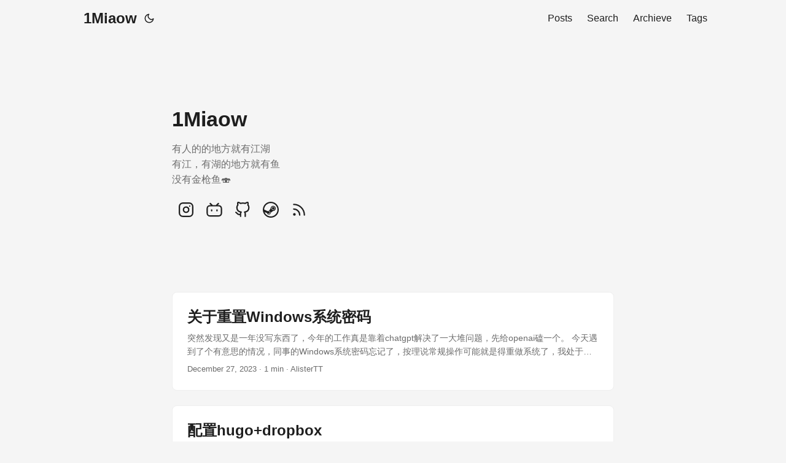

--- FILE ---
content_type: text/html
request_url: https://www.1miaow.com/?m=201809
body_size: 10970
content:
<!doctype html><html lang=en dir=auto><head><meta name=generator content="Hugo 0.148.2"><meta charset=utf-8><meta http-equiv=X-UA-Compatible content="IE=edge"><meta name=viewport content="width=device-width,initial-scale=1,shrink-to-fit=no"><meta name=robots content="index, follow"><title>1Miaow</title><meta name=description content><meta name=author content="AlisterTT"><link rel=canonical href=https://1miaow.com/><link crossorigin=anonymous href=/assets/css/stylesheet.8fe10233a706bc87f2e08b3cf97b8bd4c0a80f10675a143675d59212121037c0.css integrity="sha256-j+ECM6cGvIfy4Is8+XuL1MCoDxBnWhQ2ddWSEhIQN8A=" rel="preload stylesheet" as=style><link rel=icon href=https://1miaow.com/img/icons/miaow_square.gif><link rel=icon type=image/png sizes=16x16 href=https://1miaow.com/img/icons/miaow_square.gif><link rel=icon type=image/png sizes=32x32 href=https://1miaow.com/img/icons/miaow_square.gif><link rel=apple-touch-icon href=https://1miaow.com/img/icons/miaow_square.gif><link rel=mask-icon href=https://1miaow.com/img/icons/miaow_square.gif><meta name=theme-color content="#2e2e33"><meta name=msapplication-TileColor content="#2e2e33"><link rel=alternate type=application/rss+xml href=https://1miaow.com/index.xml><link rel=alternate type=application/json href=https://1miaow.com/index.json><link rel=alternate hreflang=en href=https://1miaow.com/><noscript><style>#theme-toggle,.top-link{display:none}</style><style>@media(prefers-color-scheme:dark){:root{--theme:rgb(29, 30, 32);--entry:rgb(46, 46, 51);--primary:rgb(218, 218, 219);--secondary:rgb(155, 156, 157);--tertiary:rgb(65, 66, 68);--content:rgb(196, 196, 197);--code-block-bg:rgb(46, 46, 51);--code-bg:rgb(55, 56, 62);--border:rgb(51, 51, 51)}.list{background:var(--theme)}.list:not(.dark)::-webkit-scrollbar-track{background:0 0}.list:not(.dark)::-webkit-scrollbar-thumb{border-color:var(--theme)}}</style></noscript><meta property="og:url" content="https://1miaow.com/"><meta property="og:site_name" content="1Miaow"><meta property="og:title" content="1Miaow"><meta property="og:locale" content="en"><meta property="og:type" content="website"><meta name=twitter:card content="summary"><meta name=twitter:title content="1Miaow"><meta name=twitter:description content><script type=application/ld+json>{"@context":"https://schema.org","@type":"Organization","name":"1Miaow","url":"https://1miaow.com/","description":"","logo":"https://1miaow.com/img/icons/miaow_square.gif","sameAs":["https://www.instagram.com/alistertt/","https://space.bilibili.com/210903","https://github.com/AlisterTT","https://steamcommunity.com/id/alistertt/","index.xml"]}</script></head><body class=list id=top><script>localStorage.getItem("pref-theme")==="dark"?document.body.classList.add("dark"):localStorage.getItem("pref-theme")==="light"?document.body.classList.remove("dark"):window.matchMedia("(prefers-color-scheme: dark)").matches&&document.body.classList.add("dark")</script><header class=header><nav class=nav><div class=logo><a href=https://1miaow.com/ accesskey=h title="1Miaow (Alt + H)"><img src=https://1miaow.com/img/icons/miaow_square.gif alt aria-label=logo height=35>1Miaow</a><div class=logo-switches><button id=theme-toggle accesskey=t title="(Alt + T)" aria-label="Toggle theme">
<svg id="moon" width="24" height="18" viewBox="0 0 24 24" fill="none" stroke="currentColor" stroke-width="2" stroke-linecap="round" stroke-linejoin="round"><path d="M21 12.79A9 9 0 1111.21 3 7 7 0 0021 12.79z"/></svg>
<svg id="sun" width="24" height="18" viewBox="0 0 24 24" fill="none" stroke="currentColor" stroke-width="2" stroke-linecap="round" stroke-linejoin="round"><circle cx="12" cy="12" r="5"/><line x1="12" y1="1" x2="12" y2="3"/><line x1="12" y1="21" x2="12" y2="23"/><line x1="4.22" y1="4.22" x2="5.64" y2="5.64"/><line x1="18.36" y1="18.36" x2="19.78" y2="19.78"/><line x1="1" y1="12" x2="3" y2="12"/><line x1="21" y1="12" x2="23" y2="12"/><line x1="4.22" y1="19.78" x2="5.64" y2="18.36"/><line x1="18.36" y1="5.64" x2="19.78" y2="4.22"/></svg></button></div></div><ul id=menu><li><a href=https://1miaow.com/posts title=Posts><span>Posts</span></a></li><li><a href=https://1miaow.com/search title="Search (Alt + /)" accesskey=/><span>Search</span></a></li><li><a href=https://1miaow.com/archives title=Archieve><span>Archieve</span></a></li><li><a href=https://1miaow.com/tags title=Tags><span>Tags</span></a></li></ul></nav></header><main class=main><article class="first-entry home-info"><header class=entry-header><h1>1Miaow</h1></header><div class=entry-content><p>有人的的地方就有江湖</p><ul><li>有江，有湖的地方就有鱼</li><li>没有金枪鱼🍣</li></ul></div><footer class=entry-footer><div class=social-icons><a href=https://www.instagram.com/alistertt/ target=_blank rel="noopener noreferrer me" title=Instagram><svg viewBox="0 0 24 24" fill="none" stroke="currentColor" stroke-width="2" stroke-linecap="round" stroke-linejoin="round"><rect x="2" y="2" width="20" height="20" rx="5" ry="5"/><path d="M16 11.37A4 4 0 1112.63 8 4 4 0 0116 11.37z"/><line x1="17.5" y1="6.5" x2="17.5" y2="6.5"/></svg>
</a><a href=https://space.bilibili.com/210903 target=_blank rel="noopener noreferrer me" title=Bilibili><svg viewBox="0 0 24 24" fill="none" stroke="currentColor" stroke-width="2" stroke-linecap="round"><rect x="1.3333" y="6" width="21.333" height="15.333" rx="4" ry="4"/><path d="m8 12.4v1.2"/><path d="m16 12.4v1.2"/><path d="m5.8853 2.6667L8.552 5.3334"/><path d="m18.115 2.6667-2.6667 2.6667"/></svg>
</a><a href=https://github.com/AlisterTT target=_blank rel="noopener noreferrer me" title=Github><svg viewBox="0 0 24 24" fill="none" stroke="currentColor" stroke-width="2" stroke-linecap="round" stroke-linejoin="round"><path d="M9 19c-5 1.5-5-2.5-7-3m14 6v-3.87a3.37 3.37.0 00-.94-2.61c3.14-.35 6.44-1.54 6.44-7A5.44 5.44.0 0020 4.77 5.07 5.07.0 0019.91 1S18.73.65 16 2.48a13.38 13.38.0 00-7 0C6.27.65 5.09 1 5.09 1A5.07 5.07.0 005 4.77 5.44 5.44.0 003.5 8.55c0 5.42 3.3 6.61 6.44 7A3.37 3.37.0 009 18.13V22"/></svg>
</a><a href=https://steamcommunity.com/id/alistertt/ target=_blank rel="noopener noreferrer me" title=Steam><svg viewBox="0 0 24 24" fill="currentColor" stroke="none"><path d="M-24.6 20.8c-1.4-.8-2.7-1.5-4.1-2.3-2.4-1.5-3.6-3.6-3.3-6.5.3-3 2.8-5.2 5.8-5.3h11c2.6.0 4.6 2.2 4.7 4.7.0 2.6-2 4.8-4.6 4.9h-2.8v.2c.2.2.5.3.7.5 1.2.7 2.4 1.3 3.6 2 2.5 1.5 3.7 4.5 2.9 7.2s-3.1 4.3-6.1 4.4h-10.6c-2.4.0-4.3-1.9-4.6-4.3-.3-2.3 1.2-4.5 3.5-5.1.6-.1 1.2-.1 1.7-.2h2.1c.1.0.1-.1.1-.2zm4.3-3.8c-.1.3-.2.3-.2.4v3.9c0 1.1-.1 1.2-1.2 1.2h-5.1c-.4.0-.9.0-1.3.1-1.6.4-2.5 1.9-2.4 3.6.2 1.6 1.6 2.9 3.3 2.9h10.5c2.1.0 3.8-1.2 4.5-3.1.7-1.8.2-4.1-1.5-5.3-2.1-1.3-4.3-2.4-6.6-3.7zm-1.7 3.4v-4c0-1.4.1-1.5 1.4-1.5h5.3c1.5.0 2.7-1 3.1-2.4.6-2.2-1-4.2-3.4-4.3h-10.1c-2.4.0-4.3 1.3-4.9 3.4-.6 2.1.4 4.4 2.5 5.5 1.7 1 3.5 1.9 5.2 2.9.4.2.6.3.9.4z"/><path d="M53.3 6.9c-.2-1-1-1.7-1.9-2-1.7-.4-8.6-.4-8.6-.4s-6.9.0-8.6.5c-1 .3-1.7 1-1.9 2-.3 1.7-.5 3.5-.5 5.3s.1 3.6.5 5.3c.3.9 1 1.7 1.9 1.9 1.7.5 8.6.5 8.6.5s6.9.0 8.6-.5c1-.3 1.7-1 1.9-2 .3-1.7.5-3.5.5-5.3s-.1-3.6-.5-5.3z"/><path d="m40.6 15.5 5.7-3.3-5.7-3.3z"/><path d="M72.4-9.9c5.5.0 10 4 10 8.9.0 1.8-.8 3.8-2.1 5.4-.9 1-1.5 2.3-1.6 3.7.0-.1-.1-.1-.2-.2-.4-.4-1.1-.7-1.7-.7-.3.0-.5.0-.8.1-1.2.5-2.5.7-3.6.7-5.5.0-10-4-10-8.9s4.5-9 10-9m0-2c-6.6.0-12 4.9-12 10.9s5.4 11 12 11c1.4.0 2.8-.2 4.2-.7h.1c.1.0.2.0.3.1 1 1.3 2.5 2.3 4.2 2.7l.2-.1v-.3c-.7-.9-1-1.9-1-3s.4-2.1 1.2-2.9c1.5-1.8 2.6-4.2 2.6-6.7.1-6.1-5.3-11-11.8-11z"/><path d="M72.3-6.5c.1.0.3.1.3.2l1.2 3.4 3.7.1c.1.0.3.1.3.2s0 .3-.1.4l-3 2.2 1.1 3.5c0 .1.0.3-.1.4h-.4l-3-2.1-3 2.1h-.4c-.1-.1-.2-.2-.1-.4L69.9.0l-3-2.2c-.1-.1-.2-.2-.1-.4.0-.1.2-.2.3-.2l3.7-.1L72-6.3c0-.1.2-.2.3-.2zM46.8-20.8c2 0 4 .6 5.6 1.6-.5-.1-1.1-.2-1.6-.2-3.2.0-5.8 2.5-6 5.6l-2.2 3.2c-.5.1-.9.2-1.4.4l-4.7-1.9c.8-5 5.2-8.7 10.3-8.7m9.9 7.2c.3 1 .5 2.1.5 3.3C57.2-4.5 52.5.2 46.7.2c-1.8.0-3.6-.5-5.1-1.3.5.2 1 .2 1.5.2 2.5.0 4.5-1.9 4.8-4.3L51-7.4c3.1-.2 5.6-2.8 5.6-6 .1-.1.1-.1.1-.2M38.3-4.2l.3.2c.1.2.2.5.3.7l-.6-.9m8.5-18.1c-6.3.0-11.5 4.9-12 11l6.4 2.7c.5-.4 1.2-.6 1.9-.6h.2l2.9-4.1v-.1c0-2.5 2-4.5 4.5-4.5s4.5 2 4.5 4.5-2 4.5-4.5 4.5h-.1L46.5-6v.2c0 1.9-1.5 3.4-3.4 3.4-1.6.0-3-1.2-3.3-2.7L35.2-7c1.4 5 6 8.7 11.5 8.7 6.6.0 12-5.4 12-12s-5.3-12-11.9-12z"/><path d="M42.6-4.6 41.5-5c.2.4.5.7 1 .9 1 .4 2.1-.1 2.5-1 .2-.5.2-1 0-1.4-.2-.5-.6-.8-1-1-.5-.2-1-.2-1.4.0l1.1.5c.7.3 1 1.1.7 1.8-.3.6-1.1.9-1.8.6zm8.1-11.5c-1.5.0-2.7 1.2-2.7 2.7s1.2 2.7 2.7 2.7 2.7-1.2 2.7-2.7-1.2-2.7-2.7-2.7zm0 4.7c-1.1.0-2-.9-2-2s.9-2 2-2 2 .9 2 2c.1 1.1-.9 2-2 2zM12 0C5.4.0.0 5.4.0 12s5.4 12 12 12 12-5.4 12-12S18.6.0 12 0zm0 22c-4.3.0-8-2.7-9.4-6.5L6.2 17c.3 1.3 1.5 2.4 2.9 2.4 1.6.0 2.9-1.3 2.9-2.9v-.1l3.5-2.5h.1c2.1.0 3.9-1.8 3.9-3.9s-1.8-3.9-3.9-3.9c-2.2.0-3.9 1.8-3.9 3.9v.1l-2.5 3.6H9c-.6.0-1.2.2-1.7.5L2 11.7C2.2 6.3 6.6 2 12 2c5.5.0 10 4.5 10 10s-4.5 10-10 10zm-2.4-7.1-1.3-.5c.5-.2 1.1-.2 1.6.0s1 .7 1.2 1.2.2 1.1.0 1.7c-.5 1.1-1.8 1.7-2.9 1.2-.5-.2-.9-.6-1.1-1.1l1.3.5c.2.0.4.1.6.1.6.0 1.2-.4 1.5-1 .4-.9.0-1.8-.9-2.1zM13 9.8c0-1.5 1.2-2.6 2.6-2.6 1.5.0 2.6 1.2 2.6 2.6.0 1.5-1.2 2.6-2.6 2.6S13 11.2 13 9.8z"/><path d="M13.7 9.8c0-1.1.9-2 2-2s2 .9 2 2-.9 2-2 2c-1.1-.1-2-.9-2-2z"/></svg>
</a><a href=index.xml target=_blank rel="noopener noreferrer me" title=Rss><svg viewBox="0 0 24 24" fill="none" stroke="currentColor" stroke-width="2" stroke-linecap="round" stroke-linejoin="round"><path d="M4 11a9 9 0 019 9"/><path d="M4 4a16 16 0 0116 16"/><circle cx="5" cy="19" r="1"/></svg></a></div></footer></article><article class=post-entry><header class=entry-header><h2 class=entry-hint-parent>关于重置Windows系统密码</h2></header><div class=entry-content><p>突然发现又是一年没写东西了，今年的工作真是靠着chatgpt解决了一大堆问题，先给openai磕一个。
今天遇到了个有意思的情况，同事的Windows系统密码忘记了，按理说常规操作可能就是得重做系统了，我处于好奇上网搜了搜，还真有办法，就是说用PE里面自带的一个破解工具，叫NTPWEdit，原理应该是直接编辑Windows的SAM (Security Accounts Manager) 数据库，重置密码或者清空密码。但是我发现最新版的WEPE没这工具，我就顺手问了一下chatgpt，说自己没这工具怎么办，然后有意思的来了，它给我提供了另一种非常聪明的解决思路，网上查了一下基本都称之为黑客的攻击手法：
Windows有一个系统进程叫utilman.exe，主要的作用是辅助工具管理器，就是类似放大镜、粘滞键或者一些无障碍功能的调用，这个进程在系统的登陆界面是可以直接使用的，点击或者使用快捷键win+u。
chatgpt建议我在PE里用cmd.exe替换ultiman.exe
C: cd \Windows\System32 ren utilman.exe utilman.exe.bak copy cmd.exe utilman.exe 再次启动系统后用快捷键win+u成功打开cmd窗口，就可以修改用户密码了
net user "Wang XiaoMing" 123456 之后记得回PE把utilman.exe替换回来。
感觉很有意思很聪明的一个办法，不得不说chatgpt真的很方便。
最后，2023要结束了，过几天是2024了，我计划元旦假期去云顶滑两天雪，这里记录一下，以后翻回来能有个印象。</p></div><footer class=entry-footer><span title='2023-12-27 19:44:28 +0000 +0000'>December 27, 2023</span>&nbsp;·&nbsp;1 min&nbsp;·&nbsp;AlisterTT</footer><a class=entry-link aria-label="post link to 关于重置Windows系统密码" href=https://1miaow.com/posts/2023-12-27-guan-yu-zhong-zhi-windowsxi-tong-mi-ma/></a></article><article class=post-entry><header class=entry-header><h2 class=entry-hint-parent>配置hugo+dropbox</h2></header><div class=entry-content><p>这几天做渗透测试的时候被提到一个密码明文传输的问题，但由于测试的系统是一个内网系统，自签证书麻烦也不安全，索性就关闭一些功能。
顺手看了一下自己的 wordpress 也还用的 http 协议，想着加个证书吧，结果也是手欠，为了图方便先看的 wp 插件商店，有个 easyssl 还是什么名字的插件，就试了一下，页面全打不开了…
结果因为公司网络不好，linode 的 ssh 怎么都连不上，就用阿里云的服务器做了个中转，备份了 wp 和 mysql，想着重新部署一下。部署的时候又遇到了 mysql 权限的问题，也忘了两年前已经写过这个问题的解决方法，一气之下想想还是不用WP了，反正我更新的频率非常低，写MD静态页面足够了。
因为之前用过 hexo，这次就尝鲜选了 hugo，网上的教程基本都是基于 GitHub Pages 进行部署，我本来想着VPS部署的话，应该是把 public 文件夹作为 nginx 的 root 目录就行，但是如何往VPS上传输文件又是个问题，总不可能每次都本地生成，再通过 ftp 上传一遍 public 文件夹，那可太蠢了。于是考虑用 dropbox 来同步，上网一搜，尽管教程寥寥可数，但是方案还是比较成熟的。参考了以下两篇教程：
用 Hugo 创建 Blog 站点并部署到 VPS ：Cloudflare / acme.sh SSL / Hugo
Dropbox 自动发布 Hugo 搭建的博客 ：Dropbox for Linux / incron
方法都写的很详细，我也不重复写一遍了。原理是，把 hugo 目录直接放到 dropbox 里面，在本地编辑完保存以后，dropbox 会自动同步，服务器上的 dropbox 同步完以后，incron 会监视 posts 目录，如果有增删改就会运行 hugo 重新生成一次，并把 public 目录下的文件拷贝到网站根目录下面。
...</p></div><footer class=entry-footer><span title='2022-11-12 22:16:28 +0000 +0000'>November 12, 2022</span>&nbsp;·&nbsp;1 min&nbsp;·&nbsp;AlisterTT</footer><a class=entry-link aria-label="post link to 配置hugo+dropbox" href=https://1miaow.com/posts/2022-11-12-pei-zhi-hugo-dropbox/></a></article><article class=post-entry><header class=entry-header><h2 class=entry-hint-parent>谁是红码</h2></header><div class=entry-content><p>灵感记录一下
感觉可以出一个类似狼人杀的桌游“谁是红码”。基础机制是，每个人拿一堆位置卡牌，例如俩人都出了“酒吧”，那你就被感染了。所有人都感染了红码获胜，幸存者得努力找出红码隔离获胜。然后在这个基础上可以添加一些别的机制，例如银行管理员和储户，管理员可以给储户发放伪红码，储户则需要证明自己是安全的，否则就会被投出去隔离。
狼人杀添加一个角色叫小熊猫，小熊猫是一张明牌，这个角色没有任何屁用，晚上得闭眼，第二天可以参与讨论，但是不能投票，狼人可以杀他，但是杀了小熊猫也没有任何屁用，小熊猫是一张中立卡。小熊猫给大家买了零食算获胜。</p></div><footer class=entry-footer><span title='2022-06-16 11:51:19 +0000 +0000'>June 16, 2022</span>&nbsp;·&nbsp;1 min&nbsp;·&nbsp;AlisterTT</footer><a class=entry-link aria-label="post link to 谁是红码" href=https://1miaow.com/posts/2022-06-16-shui-shi-hong-ma/></a></article><article class=post-entry><header class=entry-header><h2 class=entry-hint-parent>没事瞎画</h2></header><div class=entry-content><p>好像并没有什么意义，不定期更新一下blog内容。</p></div><footer class=entry-footer><span title='2022-01-28 03:26:31 +0000 +0000'>January 28, 2022</span>&nbsp;·&nbsp;1 min&nbsp;·&nbsp;AlisterTT</footer><a class=entry-link aria-label="post link to 没事瞎画" href=https://1miaow.com/posts/2022-01-28-mei-shi-xia-hua/></a></article><article class=post-entry><header class=entry-header><h2 class=entry-hint-parent>可算折腾入门了AE</h2></header><div class=entry-content><p>AE算是我上大学时期的的一个噩梦，当时用小破本渲染视频都是整夜整夜的挂机，所以根本就不想碰这软件，最多也就会找个现成的模板改几个字凑合用那种。当时用了邪道的motion，基本是秒渲染，移动几次摄像头就可以搞出很厉害的效果。
随着近几年PC的性能提高，AE的教程增多，上手起来也变得没那么困难，上午看了B站一个教程，26分钟，基本就对里面的插件有了一个概括的了解，试着做了一个demo，自我感觉良好。</p></div><footer class=entry-footer><span title='2021-08-03 04:49:15 +0000 +0000'>August 3, 2021</span>&nbsp;·&nbsp;1 min&nbsp;·&nbsp;AlisterTT</footer><a class=entry-link aria-label="post link to 可算折腾入门了AE" href=https://1miaow.com/posts/2021-08-03-ke-suan-zhe-teng-ru-men-liao-ae/></a></article><article class=post-entry><header class=entry-header><h2 class=entry-hint-parent>2020年最后一天搞崩了VPS，2021年第一天修好了它。</h2></header><div class=entry-content><p>这个VPS是2017年部署的了，当时随便选了操作系统ubuntu 16.10，一直没管升级，结果今年一看，源已经都不能用了，全世界都找不到源，就瞎鼓捣，一个autoremove把php给删了，这下瞎了，我甚至没有提前备份WordPress的数据。
用dump备份了数据库，www文件夹全部拷贝到本地，服务器重装系统，装了UBUNTU 20.04 LTS，NGINX PHP还有V2RAY倒还好配置，MySQL卡了半天。因为UBUNTU 20带的MySQL是8.0了，相比之前5.7变化比较大，主要是用户权限这一块，重来了好几次，最后干脆装回了5.7。
实际操作顺序大概就是，先安装配置好V2RAY，配置BBR，然后apt无脑安装NGINX和php，配置NGINX文件，安装phpmyadmin，安装配置mysql，添加WordPress数据库，安装WordPress，然后把dump备份的sql文件导入覆盖wordpress数据库，把之前的wp-content文件夹里的内容恢复，设置html目录权限777，齐活，差不多就这样吧，懒得打字了。</p></div><footer class=entry-footer><span title='2021-01-01 10:48:33 +0000 +0000'>January 1, 2021</span>&nbsp;·&nbsp;1 min&nbsp;·&nbsp;AlisterTT</footer><a class=entry-link aria-label="post link to 2020年最后一天搞崩了VPS，2021年第一天修好了它。" href=https://1miaow.com/posts/2021-01-01-2020nian-zui-hou-yi-tian-gao-beng-liao-vps2021nian-di-yi-tian-xiu-hao-liao-ta/></a></article><article class=post-entry><header class=entry-header><h2 class=entry-hint-parent>板烧的LOGO</h2></header><div class=entry-content><p>给板烧画了个水印用的LOGO，感觉有内味了，中文字体思源黑，英文字体Helvetica Black，感觉有内味儿了。</p></div><footer class=entry-footer><span title='2020-06-13 14:11:51 +0000 +0000'>June 13, 2020</span>&nbsp;·&nbsp;1 min&nbsp;·&nbsp;AlisterTT</footer><a class=entry-link aria-label="post link to 板烧的LOGO" href=https://1miaow.com/posts/2020-06-13-ban-shao-de-logo/></a></article><article class=post-entry><header class=entry-header><h2 class=entry-hint-parent>吾有猫，其名为“板烧”</h2></header><div class=entry-content><p>今年决定养只猫了，找到了一家靠谱的猫舍，店长每天都在勤勤恳恳的做着直播，目前观众还不是很多。
2020年6月5日，猫舍的小母猫铁扇公主生下了四只小猫，一只梵，一只蓝，板烧排行老三，以及排行老四、最可爱的蓝白妹妹。
板烧是四兄妹中最小的一只，但是很努力的在喝奶，这两天打开直播看到他，心里都在默默的说：“板烧，冲鸭！”
因为体型最小，所以也最努力喝奶的板烧
至于他为什么要叫板烧呢，开始想着如果选到了妹妹，就叫“茶茶”，选到了弟弟，就叫“信长”或者“秀吉”，可是朋友都觉得这俩名字太正经，于是探讨了大半天无果…后来小豆子建议选我最喜欢吃的食物，那当然是暴风雪或者麦旋风了，用来起名就欠了点，灵光一闪“板烧”这个名字就出来了，甚至已经做好了设定，等小朋友长大了就叫“大阪烧”（误）…
小猫在妈妈身边要待六十天左右，估计八月份就能接回家了，板烧，一定要健康呀！！</p></div><footer class=entry-footer><span title='2020-06-12 20:19:34 +0000 +0000'>June 12, 2020</span>&nbsp;·&nbsp;1 min&nbsp;·&nbsp;AlisterTT</footer><a class=entry-link aria-label="post link to 吾有猫，其名为“板烧”" href=https://1miaow.com/posts/2020-06-13-wu-you-mao-qi-ming-wei-ban-shao/></a></article><article class=post-entry><header class=entry-header><h2 class=entry-hint-parent>520的涂鸦</h2></header><div class=entry-content><p>这两天在看寒蝉鸣泣之时，片子太血腥就干脆一边玩手机一边转移注意力，用sketches那个APP乱涂乱画，涂了个狐狸出来。
然后勾线上色，这粗手指头是真够累人的
刚好12点过了，到5月20日了，那就祝自己节日快乐好了，什么时候还能脱单嘛！！</p></div><footer class=entry-footer><span title='2020-05-19 17:28:08 +0000 +0000'>May 19, 2020</span>&nbsp;·&nbsp;1 min&nbsp;·&nbsp;AlisterTT</footer><a class=entry-link aria-label="post link to 520的涂鸦" href=https://1miaow.com/posts/2020-05-20-520de-tu-ya/></a></article><article class=post-entry><header class=entry-header><h2 class=entry-hint-parent>我们村的小伙贾洛斯</h2></header><div class=entry-content><p>这两天在玩动物森友会，里面可以邀请很多小动物来岛上居住，其中有一只棕色的绵羊，穿的衣服颜色好像是刚果还是玻利维亚的国旗。
骚话特别多，家里的家具也特别多，特别阔绰，所以我称之为非洲王子。
岛上限制只能居住10个村民，我是一直打算把最后一个居民位留给amiibo的彭花（Rosie）的，结果彭花还没来，居民位已经满了，没办法只能赶走一个人。
正常流程是需要欺负居民，或者好感度非常高的时候对方才会搬走，这都是我不愿意看到的，刚好amiibo的特殊原因可以强制让居民迁走，就选择了才来没几天的杜美。
amiibo的强制交涉
杜美在收拾家具，第二天会离开
本来看到一个没怎么说话的村民要搬走，也没什么感觉，直到在村广场碰见了贾洛斯。他说，杜美要搬走了，希望以后还会相见，所以此时也不会说再见，而是想说一声谢谢。
心里十分不是滋味，尽管是个游戏而已，但还是莫名的愧疚和一点小难过，同时这个骚话不断的花花公子在我心中的形象也大大的改变了。之后一下午他都在裁缝铺门口给花浇水。
无意中做了一次恶霸，同时也发现了我们村的好小伙。</p></div><footer class=entry-footer><span title='2020-04-02 20:05:51 +0000 +0000'>April 2, 2020</span>&nbsp;·&nbsp;1 min&nbsp;·&nbsp;AlisterTT</footer><a class=entry-link aria-label="post link to 我们村的小伙贾洛斯" href=https://1miaow.com/posts/2020-04-03-wo-men-cun-de-xiao-huo-jia-luo-si/></a></article><footer class=page-footer><nav class=pagination><a class=next href=https://1miaow.com/page/2/>Next&nbsp;&nbsp;»</a></nav></footer></main><footer class=footer><span>&copy; 2025 <a href=https://1miaow.com/>1Miaow</a></span> ·
<span>Powered by
<a href=https://gohugo.io/ rel="noopener noreferrer" target=_blank>Hugo</a> &
<a href=https://github.com/adityatelange/hugo-PaperMod/ rel=noopener target=_blank>PaperMod</a></span></footer><a href=#top aria-label="go to top" title="Go to Top (Alt + G)" class=top-link id=top-link accesskey=g><svg viewBox="0 0 12 6" fill="currentColor"><path d="M12 6H0l6-6z"/></svg>
</a><script>let menu=document.getElementById("menu");menu&&(menu.scrollLeft=localStorage.getItem("menu-scroll-position"),menu.onscroll=function(){localStorage.setItem("menu-scroll-position",menu.scrollLeft)}),document.querySelectorAll('a[href^="#"]').forEach(e=>{e.addEventListener("click",function(e){e.preventDefault();var t=this.getAttribute("href").substr(1);window.matchMedia("(prefers-reduced-motion: reduce)").matches?document.querySelector(`[id='${decodeURIComponent(t)}']`).scrollIntoView():document.querySelector(`[id='${decodeURIComponent(t)}']`).scrollIntoView({behavior:"smooth"}),t==="top"?history.replaceState(null,null," "):history.pushState(null,null,`#${t}`)})})</script><script>var mybutton=document.getElementById("top-link");window.onscroll=function(){document.body.scrollTop>800||document.documentElement.scrollTop>800?(mybutton.style.visibility="visible",mybutton.style.opacity="1"):(mybutton.style.visibility="hidden",mybutton.style.opacity="0")}</script><script>document.getElementById("theme-toggle").addEventListener("click",()=>{document.body.className.includes("dark")?(document.body.classList.remove("dark"),localStorage.setItem("pref-theme","light")):(document.body.classList.add("dark"),localStorage.setItem("pref-theme","dark"))})</script><script defer src="https://static.cloudflareinsights.com/beacon.min.js/vcd15cbe7772f49c399c6a5babf22c1241717689176015" integrity="sha512-ZpsOmlRQV6y907TI0dKBHq9Md29nnaEIPlkf84rnaERnq6zvWvPUqr2ft8M1aS28oN72PdrCzSjY4U6VaAw1EQ==" data-cf-beacon='{"version":"2024.11.0","token":"5d64d6ca45f54a47a8b72700a552c362","r":1,"server_timing":{"name":{"cfCacheStatus":true,"cfEdge":true,"cfExtPri":true,"cfL4":true,"cfOrigin":true,"cfSpeedBrain":true},"location_startswith":null}}' crossorigin="anonymous"></script>
</body></html>